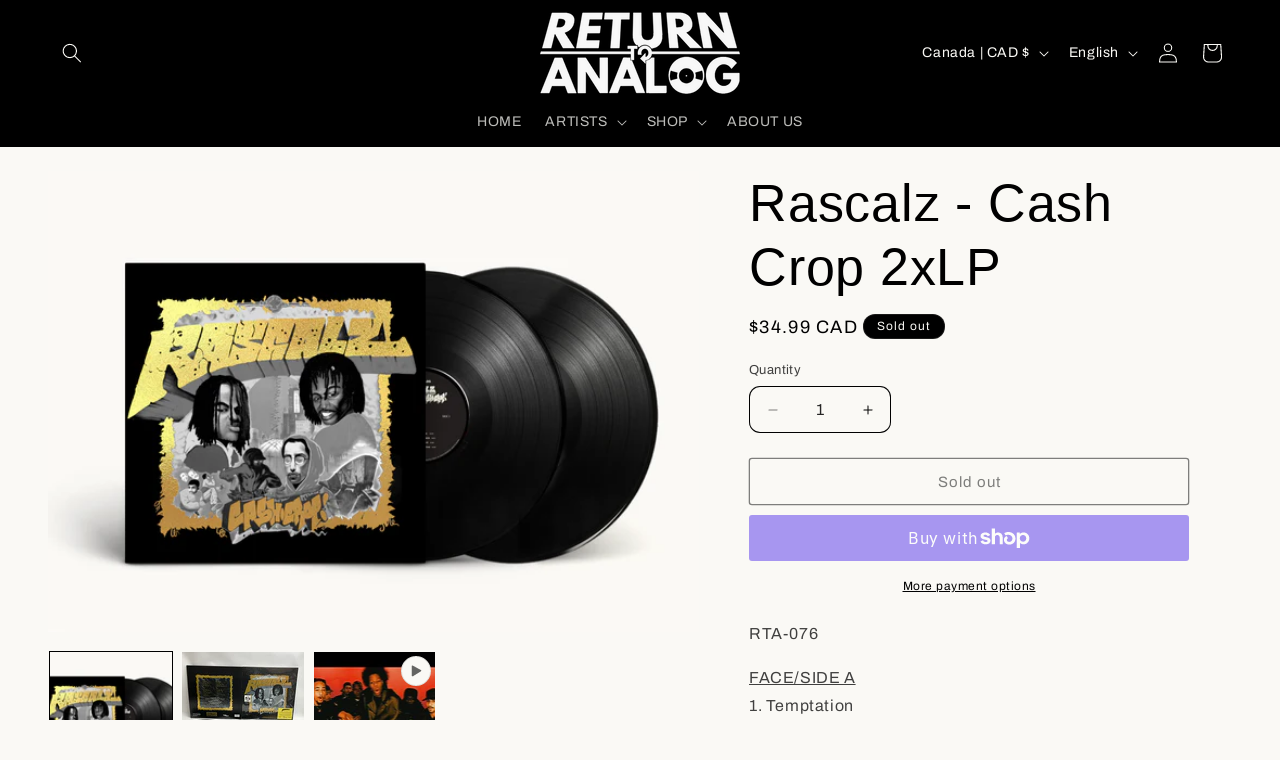

--- FILE ---
content_type: text/javascript; charset=utf-8
request_url: https://returntoanalogrecords.com/products/rascalz-cash-crop.js
body_size: 586
content:
{"id":4394570907787,"title":"Rascalz - Cash Crop 2xLP","handle":"rascalz-cash-crop","description":"\u003cmeta charset=\"utf-8\"\u003e\n\u003cstyle type=\"text\/css\"\u003e\u003c!--\ntd {border: 1px solid #ccc;}br {mso-data-placement:same-cell;}\n--\u003e\u003c\/style\u003e\n\u003cp\u003e\u003cspan data-sheets-value='{\"1\":2,\"2\":\"RTA-076\"}' data-sheets-userformat='{\"2\":6723,\"3\":{\"1\":0},\"4\":[null,2,16777215],\"9\":0,\"12\":0,\"14\":[null,2,0],\"15\":\"Arial\"}'\u003eRTA-076\u003c\/span\u003e\u003c\/p\u003e\n\u003cp\u003e\u003cspan data-sheets-value='{\"1\":2,\"2\":\"RTA-076\"}' data-sheets-userformat='{\"2\":6723,\"3\":{\"1\":0},\"4\":[null,2,16777215],\"9\":0,\"12\":0,\"14\":[null,2,0],\"15\":\"Arial\"}'\u003e\u003cspan style=\"text-decoration: underline;\"\u003eFACE\/SIDE A\u003c\/span\u003e\u003cbr\u003e1. \u003c\/span\u003eTemptation\u003cbr\u003e2. Solitaire (Remix)\u003cbr\u003e3. Dreaded Fist\u003c\/p\u003e\n\u003cp\u003e\u003cspan style=\"text-decoration: underline;\"\u003eFACE\/SIDE B\u003c\/span\u003e\u003cbr\u003e1. Soul Obligation\u003cbr\u003e2. Clockwork\u003cbr\u003e3. A Way With Words\u003c\/p\u003e\n\u003cp\u003e\u003cspan style=\"text-decoration: underline;\"\u003eFACE\/SIDE C\u003c\/span\u003e\u003cbr\u003e1. FitnRedi\u003cbr\u003e2. No Idea\u003cbr\u003e3. Chat Bout\u003cbr\u003e4. Mood Swings\u003c\/p\u003e\n\u003cp\u003e\u003cspan style=\"text-decoration: underline;\"\u003eFACE\/SIDE D\u003c\/span\u003e\u003cbr\u003e1. Blind Wid The Science\u003cbr\u003e2. Shock Therapy\u003cbr\u003e3. Solitaire\u003c\/p\u003e\n\u003cmeta charset=\"utf-8\"\u003e","published_at":"2025-02-18T14:14:31-05:00","created_at":"2019-12-18T10:58:47-05:00","vendor":"Return To Analog Records","type":"LP","tags":["90s","Hip Hop","RASCALZ"],"price":3499,"price_min":3499,"price_max":3499,"available":false,"price_varies":false,"compare_at_price":null,"compare_at_price_min":0,"compare_at_price_max":0,"compare_at_price_varies":false,"variants":[{"id":31524555653259,"title":"Default Title","option1":"Default Title","option2":null,"option3":null,"sku":null,"requires_shipping":true,"taxable":true,"featured_image":null,"available":false,"name":"Rascalz - Cash Crop 2xLP","public_title":null,"options":["Default Title"],"price":3499,"weight":700,"compare_at_price":null,"inventory_management":"shopify","barcode":null,"requires_selling_plan":false,"selling_plan_allocations":[]}],"images":["\/\/cdn.shopify.com\/s\/files\/1\/2069\/9395\/products\/WEB_RACALZ_542dff64-5499-4f2c-bb17-87e834ad43e9.jpg?v=1576684727","\/\/cdn.shopify.com\/s\/files\/1\/2069\/9395\/files\/IMG_6931.heic?v=1740770351"],"featured_image":"\/\/cdn.shopify.com\/s\/files\/1\/2069\/9395\/products\/WEB_RACALZ_542dff64-5499-4f2c-bb17-87e834ad43e9.jpg?v=1576684727","options":[{"name":"Title","position":1,"values":["Default Title"]}],"url":"\/products\/rascalz-cash-crop","media":[{"alt":null,"id":5845628551307,"position":1,"preview_image":{"aspect_ratio":1.412,"height":1700,"width":2400,"src":"https:\/\/cdn.shopify.com\/s\/files\/1\/2069\/9395\/products\/WEB_RACALZ_542dff64-5499-4f2c-bb17-87e834ad43e9.jpg?v=1576684727"},"aspect_ratio":1.412,"height":1700,"media_type":"image","src":"https:\/\/cdn.shopify.com\/s\/files\/1\/2069\/9395\/products\/WEB_RACALZ_542dff64-5499-4f2c-bb17-87e834ad43e9.jpg?v=1576684727","width":2400},{"alt":null,"id":52498965299359,"position":2,"preview_image":{"aspect_ratio":1.333,"height":3024,"width":4032,"src":"https:\/\/cdn.shopify.com\/s\/files\/1\/2069\/9395\/files\/IMG_6931.heic?v=1740770351"},"aspect_ratio":1.333,"height":3024,"media_type":"image","src":"https:\/\/cdn.shopify.com\/s\/files\/1\/2069\/9395\/files\/IMG_6931.heic?v=1740770351","width":4032},{"alt":null,"id":52498985975967,"position":3,"preview_image":{"aspect_ratio":1.333,"height":360,"width":480,"src":"https:\/\/cdn.shopify.com\/s\/files\/1\/2069\/9395\/files\/preview_images\/hqdefault_1c80d0c2-7004-4715-a386-d2e35c50cff1.jpg?v=1740770407"},"aspect_ratio":1.77,"external_id":"SN6jcMruHfA","host":"youtube","media_type":"external_video"}],"requires_selling_plan":false,"selling_plan_groups":[]}